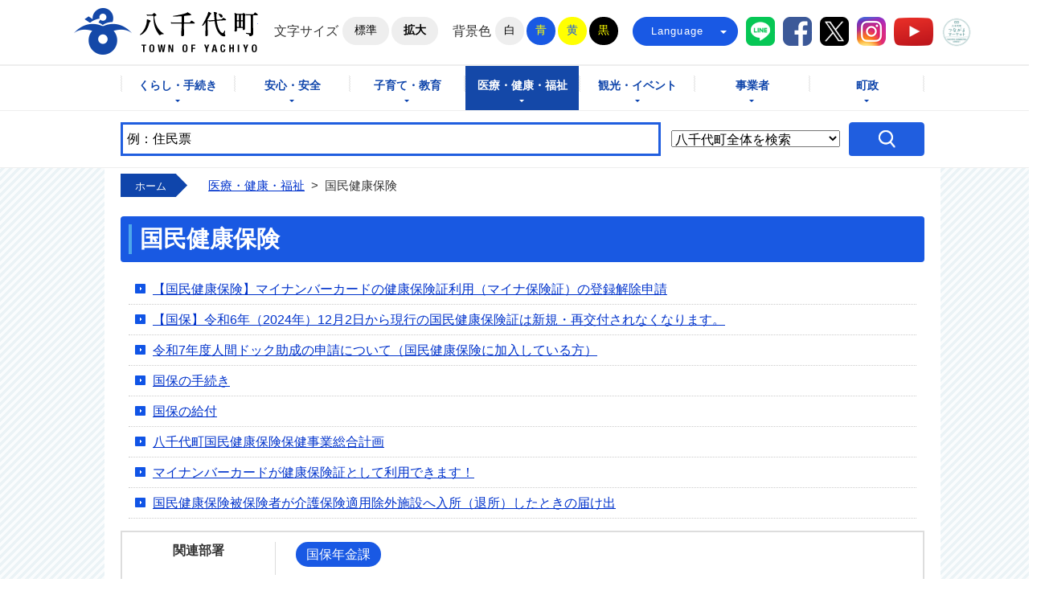

--- FILE ---
content_type: text/html
request_url: https://www.town.ibaraki-yachiyo.lg.jp/page/dir000238.html
body_size: 4734
content:
<!DOCTYPE html PUBLIC "-//W3C//DTD XHTML 1.0 Transitional//EN" "http://www.w3.org/TR/xhtml1/DTD/xhtml1-transitional.dtd">
<html lang="ja" xml:lang="ja" xmlns="http://www.w3.org/1999/xhtml">
<head>
<script type="text/javascript" src="https://www.googletagmanager.com/gtag/js?id=G-9CRM3FS4RX"></script>
<script type="text/javascript" src="../skin/common/js/analytics.js"></script>
<meta http-equiv="Content-Type" content="text/html; charset=utf-8" />
<meta http-equiv="Content-Style-Type" content="text/css" />
<meta http-equiv="Content-Script-Type" content="text/javascript" />
<meta http-equiv="X-UA-Compatible" content="IE=edge" />
<meta name="viewport" content="width=1100" />
<meta name="keywords" content="" />
<title>国民健康保険&nbsp;|&nbsp;八千代町公式ホームページ</title>
<link rel="shortcut icon" href="../favicon.ico" />
<link rel="apple-touch-icon" href="../web_clip_icon.png" />
<link rel="stylesheet" href="../skin/a04_iryou/css/import.css" type="text/css" media="all" />
<link rel="stylesheet" href="../skin/common/css/print.css" type="text/css" media="print" />
<script type="text/javascript" src="../skin/common/js/jquery.js"></script>
<script type="text/javascript" src="../skin/common/js/jquery.jg.js"></script>
<script type="text/javascript" src="../skin/common/js/functions.js"></script>
<script type="text/javascript" src="../skin/common/js/plugins.js"></script>
<script type="text/javascript" src="../skin/common/js/ready.common.js"></script>
<script type="text/javascript" src="../count.php?type=0&amp;code=238&amp;career=0" id="myTypeCode"></script>
</head>
<body>
<div id="container">
	<div id="header">
		<div id="headerInner">
			<div id="headerContents">
				<h1 id="logoTitle"><a href="../" title="八千代町公式ホームページです">八千代町公式ホームページ</a></h1>
				<span class="hide"><a href="#wrapper">本文へ移動する</a></span>
				<div id="headerContentsInner">
					<div id="tools">
						<dl id="sizeChanger">
							<dt>文字サイズ</dt>
							<dd id="df"><a href="#" title="クリックすると文字サイズを標準に戻せます">標準</a></dd>
							<dd id="zf"><a href="#" title="クリックすると文字サイズを拡大できます">拡大</a></dd>
						</dl>
						<dl id="colorChanger">
							<dt>背景色</dt>
							<dd id="bg_default"><a href="#" title="背景を白(標準)にします">白</a></dd>
							<dd id="bg_blue"><a href="../skin/common/css/colorChanger/bg_blue.css" title="背景を青色にします">青</a></dd>
							<dd id="bg_yellow"><a href="../skin/common/css/colorChanger/bg_yellow.css" title="背景を黄色にします">黄</a></dd>
							<dd id="bg_black"><a href="../skin/common/css/colorChanger/bg_black.css" title="背景を黒色にします">黒</a></dd>
						</dl>
						<div id="foreigners">
							<span id="btn_foreigners" tabindex="0">Language</span>
							<ul>
								<li><a href="../page/page002447.html">English</a></li>
								<li><a href="../page/page002448.html">&#31616;体中文</a></li>
								<li><a href="../page/page002449.html">繁體中文</a></li>
								<li><a href="../page/page002450.html">&#54620;&#44397;&#50612;</a></li>
								<li><a href="../page/page002451.html">Portugu&ecirc;s</a></li>
								<li><a href="../page/page002452.html">Espa&ntilde;ol</a></li>
								<li><a href="../page/page002453.html">&#3652;&#3607;&#3618;</a></li>
							</ul>
						</div>
						<a id="btn_line" href="https://page.line.me/yachiyo_town" target="_blank">八千代町LINE</a>
						<a id="btn_facebook" href="https://www.facebook.com/yachiyotown/" target="_blank">八千代町Facebook</a>
						<a id="btn_twitter" href="https://twitter.com/yachiyo_town" target="_blank">八千代町X</a>
						<a id="btn_instagram" href="https://www.instagram.com/yachiyo_town/" target="_blank">八千代町Instagram</a>
						<a id="btn_youtube" href="https://www.youtube.com/channel/UCigOG9hV5oHgy2YMvb5ieTg" target="_blank">八千代町YouTube</a>
						<a id="btn_market" href="../page/dir008536.html" target="_blank">八千代町つながるマーケット</a>
					<!-- /#tools --></div>
				</div>
			<!-- /#headerContents --></div>
		</div>
		<div id="gNav">
			<ul>
				<li class="nav01"><a href="../page/dir000002.html">くらし・手続き</a></li>
				<li class="nav02"><a href="../page/dir002732.html">安心・安全</a></li>
				<li class="nav03"><a href="../page/dir002733.html">子育て・教育</a></li>
				<li class="nav04"><a href="../page/dir002734.html">医療・健康・福祉</a></li>
				<li class="nav05"><a href="../page/dir000003.html">観光・イベント</a></li>
				<li class="nav06"><a href="../page/dir000004.html">事業者</a></li>
				<li class="nav07"><a href="../page/dir000005.html">町政</a></li>
			</ul>
		<!-- /#gNav --></div>
		<div id="searchBox">
			<div id="search" title="キーワード入力によるサイト内検索">
				<form action="../search.php" method="post">
					<label for="field_search" class="hide">お探しの情報は何でしょうか？</label>
					<input id="field_search" type="text" name="keyword" title="例：住民票" />
					<label for="select_search" class="hide">検索条件を絞り込む</label>
					<select id="select_search" name="type">
					<option selected="selected" value="">八千代町全体を検索</option>
						<option value="0">インデックスを検索</option>
						<option value="1">ページを検索</option>
						<option value="2">よくある質問集を検索</option>
						<option value="3">マップを検索</option>
						<option value="4">関連書類を検索</option>
						<option value="5">カレンダーを検索</option>
						<option value="6">カレンダーの関連書類を検索</option>
					</select>
					<input id="btn_search" type="submit" value="検索する" title="ボタンを押すと検索を開始します" />
				</form>
			<!-- /#search --></div>
		<!-- /#searchBox --></div>
	<!-- /#header --></div>
	<div id="wrapper">
<div id="topicpath">
			<ol>
				<li class="first"><a href="../">ホーム</a></li>
				<li><a href="dir002734.html">医療・健康・福祉</a>&gt;</li>
<li>国民健康保険</li>
			</ol>
		<!-- /#topicpath --></div>
<div id="main">
			<div id="mainContents">
<h1 id="pageTitle"><span class="innerTitle">国民健康保険</span></h1>
	<div id="contents">
		<div class="list_index">
			<ul>
			<li><a href="page010609.html">【国民健康保険】マイナンバーカードの健康保険証利用（マイナ保険証）の登録解除申請</a></li>
			<li><a href="page010262.html">【国保】令和6年（2024年）12月2日から現行の国民健康保険証は新規・再交付されなくなります。</a></li>
			<li><a href="page009600.html">令和7年度人間ドック助成の申請について（国民健康保険に加入している方）</a></li>
			<li><a href="page000621.html">国保の手続き</a></li>
			<li><a href="dir002832.html">国保の給付</a></li>
			<li><a href="dir002831.html">八千代町国民健康保険保健事業総合計画</a></li>
			<li><a href="page007480.html">マイナンバーカードが健康保険証として利用できます！</a></li>
			<li><a href="page009059.html">国民健康保険被保険者が介護保険適用除外施設へ入所（退所）したときの届け出</a></li>
			</ul>
		</div>
	</div>
	<div id="dirRel">
		<div class="dirIndex">
			<h3>関連部署</h3>
			<ul>
				<li><a href="https://www.town.ibaraki-yachiyo.lg.jp/section.php?code=29">国保年金課</a></li>
			</ul>
		</div>
		<div class="dirIndex">
			<h3>関連分野</h3>
			<ul>
				<li><a href="https://www.town.ibaraki-yachiyo.lg.jp/lifeevent.php?code=1">妊娠・出産</a></li>
				<li><a href="https://www.town.ibaraki-yachiyo.lg.jp/lifeevent.php?code=4">出会い・結婚</a></li>
				<li><a href="https://www.town.ibaraki-yachiyo.lg.jp/lifeevent.php?code=6">移住・定住</a></li>
				<li><a href="https://www.town.ibaraki-yachiyo.lg.jp/lifeevent.php?code=8">お悔やみ</a></li>
				<li><a href="https://www.town.ibaraki-yachiyo.lg.jp/lifeevent.php?code=7">介護</a></li>
			</ul>
		</div>
		<div id="dirIndexQA">
			<h3><a href="https://www.town.ibaraki-yachiyo.lg.jp/faq.php">よくある質問と回答</a></h3>
			<div id="dirIndexQABox">
				<form action="https://www.town.ibaraki-yachiyo.lg.jp/search.php" id="searchQA" accept="text/html" method="post">
					<label for="field_search_QA" class="hide">キーワードを入力</label>
					<input id="field_search_QA" name="keyword" type="text" value="" />
					<input id="btn_search_QA" type="submit" value="「よくある質問と回答」を検索する" title="ボタンを押すと「よくある質問と回答」の検索を開始します" />
					<input type="hidden" name="type" value="2" />
				</form>
			</div>
		</div>
	</div>
<!-- /#mainContents --></div>
<div id="lNav">
				<ul>
<li><a href="dir002737.html">医療・健康・福祉のお知らせ</a></li>
<li><a href="dir005020.html">新型コロナウイルス感染症に関連する情報</a></li>
<li><a href="dir000227.html">救急・急病</a></li>
<li><a href="page003450.html">受動喫煙防止対策について</a></li>
<li><a href="dir002756.html">医療情報</a></li>
<li><a href="dir001648.html">健康増進</a></li>
<li><a href="dir000238.html">国民健康保険</a></li>
<li><a href="dir000242.html">国民年金</a></li>
<li><a href="dir000240.html">介護保険</a></li>
<li><a href="dir000234.html">高齢者福祉</a></li>
<li><a href="dir000235.html">障がい者福祉</a></li>
<li><a href="dir000236.html">地域福祉</a></li>
<li><a href="page000661.html">民生委員児童委員</a></li>
<li><a href="https://www.town.ibaraki-yachiyo.lg.jp/faq.php?mode=class&amp;lc=3">FAQ よくある質問集 医療・健康・福祉</a></li>
<li><a href="page009895.html">熱中症に注意しましょう</a></li>
</ul>

			<!-- /#lNav --></div>
<div id="pageInfo">
				<div id="pageInfoInner">
					<ul>
						<li id="counter" title="このページのアクセス数"><span></span></li>
						<li id="update" title="最終更新日"><span>2025年9月4日</span></li>
						<li id="print" title="このページを印刷する"><a href="#">印刷する</a></li>
					</ul>
					<div id="social">
						<div class="twitter"></div>
						<div class="facebook"></div>
					</div>
					<a id="pageTop" href="#container">このページの先頭に戻る</a>
				</div>
			<!-- /#pageInfo --></div>
<!-- /#main --></div>
	<!-- /#wrapper --></div>
<!-- /#container --></div>
<div id="footer">
	<div id="footerInner">
		<div id="footerContents">
			<dl id="contactus">
				<dt>八千代町役場</dt>
				<dd>〒300-3592<br />茨城県結城郡八千代町大字菅谷1170番地</dd>
				<dd class="tel">0296-48-1111（代表）</dd>
				<dd>【開庁時間】<br />平日午前8時30分から午後5時15分まで</dd>
			</dl>
			<ul id="footerLink">
				<li id="btn_inq"><a href="../inq.php">お問い合わせ</a></li>
				<li id="btn_guide"><a href="../section.php">各課のご案内</a></li>
				<li id="btn_building"><a href="../page/page000187.html">庁舎のご案内</a></li>
				<li id="btn_access"><a href="../page/page000310.html">アクセス</a></li>
			</ul>
			<div id="jinkouBox">
				<iframe id="jinkou" width="100%" height="115" allowtransparency="true" src="../page/page002444.html" scrolling="no" title="八千代町の人口" frameborder="0"></iframe>
			</div>
		<!-- /#footerContents --></div>
		<div id="footerBottom">
			<p id="copyright">&copy; TOWN OF YACHIYO. ALL RIGHTS RESERVED.</p>
			<ul id="footerNav">
				<li class="nav01"><a href="../page/dir000166.html">リンク集</a></li>
				<li class="nav02"><a href="../sitemap.php">サイトマップ</a></li>
				<li class="nav03"><a href="../page/page000487.html">サイトポリシー</a></li>
				<li class="nav04"><a href="../page/dir002731.html">ウェブアクセシビリティ</a></li>
			</ul>
		</div>
	</div>
<!-- /#footer --></div>
<div id="viewPC2SP"><a href="https://www.town.ibaraki-yachiyo.lg.jp/ua.php?type=0&amp;code=238&amp;now_type=1">スマートフォン用ページで見る</a></div>
</body>
</html>


--- FILE ---
content_type: text/css
request_url: https://www.town.ibaraki-yachiyo.lg.jp/skin/a04_iryou/css/import.css
body_size: 578
content:
@charset "utf-8";

/*****************************************
		Import Common CSS File
*****************************************/
@import "../../common/css/reset.css";
@import "../../common/css/global.css";
@import "../../common/css/option.css";
/*****************************************
	Import Common Page Base CSS File
*****************************************/
@import "../../common/css/base.css";
/*****************************************
	Import Common Program CSS File
*****************************************/
@import "../../common/css/pg.css";
/*****************************************
		Import Original CSS File
*****************************************/
@import "original.css";

--- FILE ---
content_type: text/css
request_url: https://www.town.ibaraki-yachiyo.lg.jp/skin/a04_iryou/css/original.css
body_size: 69
content:
@charset "utf-8";

/*****************************************
			Global Navigation
*****************************************/
#gNav ul li.nav04 a { background-position: -428px -55px; color: #FFF; }

--- FILE ---
content_type: text/css
request_url: https://www.town.ibaraki-yachiyo.lg.jp/skin/z99_jinkou/css/import.css
body_size: 19
content:
@charset "utf-8";

/*****************************************
			Import CSS File
*****************************************/
@import "jinkou.css";

--- FILE ---
content_type: text/javascript;charset=UTF-8
request_url: https://www.town.ibaraki-yachiyo.lg.jp/json_data/jsonp_counter_flag.php?callback=jQuery18308765430308893662_1768589680566
body_size: -38
content:
jQuery18308765430308893662_1768589680566({"flag":"1"});

--- FILE ---
content_type: text/javascript;charset=UTF-8
request_url: https://www.town.ibaraki-yachiyo.lg.jp/json_data/jsonp_ua.php?callback=jQuery18308765430308893662_1768589680564
body_size: -36
content:
jQuery18308765430308893662_1768589680564({"pc_flag":1});

--- FILE ---
content_type: application/javascript
request_url: https://www.town.ibaraki-yachiyo.lg.jp/skin/common/js/ready.common.js
body_size: 979
content:
/*****************************************************************
*	Copyright(c) 2013 @Kuro 
*-----------------------------------------------------------------
*	File Name: ready.common.js
/****************************************************************/
$(function() {
	// Switch PC To SP
	$.SwitchPC2SP();
	
	// Scroll Fixed
 	var hostName = location.hostname;
 	if( !hostName.match(/translate\.goog/) ) {
 		$('#gNav').ScrollFixed();

		// Placeholder
		$('#field_search').SetupPlaceholder();

		// Suggest Keyword
		$('#field_search').autocomplete({
			source: function(req, resp) {
				SuggestSearchKeyword(req, resp);
			}
		});
 	}

	// Pull Down Navigation List
	$('#gNav > ul').PullDownNavList({
		site_url: WEB_DOMAIN
	});

	// Font Size Change
	$('#wrapper').ChangeFontSize({
		max_value: 18,
		zoom_value: 2,
		cookie_name: COOKIE_CLIENT_NAME + '_fontsize'
	});

	// Background Color Change
	$('#colorChanger').StyleSwitchBgColor({
		cookie_name: COOKIE_CLIENT_NAME + '_bgcolor'
	});

	// Foreigners Pull Down
	$('#foreigners').PullDownNav({
		pullDownButton: '#btn_foreigners',
		pullDownBox: 'ul'
	});

	// Social Buttons
	if( $('#social').length ) {
		$('#social .twitter').socialbutton('twitter', {
			button: 'horizontal'
		}).width(142);
		$('#social .facebook').socialbutton('facebook_like', {
			button: 'button_count'
		}).width(142);
	}

	// Top Of Page
	$('#pageTop').TopOfPage();

	// Print Dialog
 	$('#print').PrintDialog();
 	
 	// Page Calendar
 	$('.calendar_page').PageCalendar({
		site_url: WEB_DOMAIN
 	});
 	
 	// Page Counter
 	$('#counter').PageCounter({
 		content: 'span',
		site_url: WEB_DOMAIN
 	});
});
$(window).on('load', function() {
	// Anchor Link
	var hashId = location.hash;
	if( hashId ) {
		AnchorLink(hashId);
	}
	
	$('#contents a[href^=#]').on('click', function() {
		AnchorLink($(this).attr('href'));
	});

	function AnchorLink(hash) {
		//var headerHeight = $('#header').outerHeight(true);
		var headerHeight = 90;

		hash = hash.replace('#', '');
		if( $('a[name=' + hash + ']').length ) {
			var position = $('a[name=' + hash + ']').offset().top - headerHeight;
			$('html, body').animate({scrollTop: position}, 500);
		} else if( $('[id=' + hash + ']').length ) {
			var position = $('#' + hash).offset().top - headerHeight;
			$('html, body').animate({scrollTop: position}, 500);
		}
	}
});

--- FILE ---
content_type: text/javascript;charset=UTF-8
request_url: https://www.town.ibaraki-yachiyo.lg.jp/json_data/jsonp_counter.php?callback=jQuery18308765430308893662_1768589680566
body_size: -42
content:
jQuery18308765430308893662_1768589680566({"count":"9054"});

--- FILE ---
content_type: application/javascript
request_url: https://www.town.ibaraki-yachiyo.lg.jp/skin/common/js/analytics.js
body_size: 270
content:
/*****************************************************************
*	Copyright(c) 2018 @Kuro
*-----------------------------------------------------------------
*	File Name: analytics.js
/****************************************************************/
window.dataLayer = window.dataLayer || [];
function gtag(){dataLayer.push(arguments);}
gtag('js', new Date());

gtag('config', 'G-9CRM3FS4RX');


--- FILE ---
content_type: text/javascript;charset=UTF-8
request_url: https://www.town.ibaraki-yachiyo.lg.jp/json_data/jsonp_navigation.php?callback=jQuery18308765430308893662_1768589680565
body_size: 18283
content:
jQuery18308765430308893662_1768589680565([{"menu":[{"title":"\u304f\u3089\u3057\u30fb\u624b\u7d9a\u304d\u306e\u304a\u77e5\u3089\u305b","url":"https:\/\/www.town.ibaraki-yachiyo.lg.jp\/page\/dir001990.html","blank_flag":0,"icon":"https:\/\/www.town.ibaraki-yachiyo.lg.jp\/img\/dir\/dir_icon_default.png"},{"title":"\u5c4a\u51fa\u30fb\u8a3c\u660e","url":"https:\/\/www.town.ibaraki-yachiyo.lg.jp\/page\/dir000134.html","blank_flag":0,"icon":"https:\/\/www.town.ibaraki-yachiyo.lg.jp\/img\/dir\/dir_icon_default.png"},{"title":"\u30de\u30a4\u30ca\u30f3\u30d0\u30fc","url":"https:\/\/www.town.ibaraki-yachiyo.lg.jp\/page\/dir002740.html","blank_flag":0,"icon":"https:\/\/www.town.ibaraki-yachiyo.lg.jp\/img\/dir\/dir_icon_default.png"},{"title":"\u7a0e\u91d1","url":"https:\/\/www.town.ibaraki-yachiyo.lg.jp\/page\/dir000135.html","blank_flag":0,"icon":"https:\/\/www.town.ibaraki-yachiyo.lg.jp\/img\/dir\/dir_icon_default.png"},{"title":"\u751f\u6d3b\u30fb\u74b0\u5883","url":"https:\/\/www.town.ibaraki-yachiyo.lg.jp\/page\/dir000139.html","blank_flag":0,"icon":"https:\/\/www.town.ibaraki-yachiyo.lg.jp\/img\/dir\/dir_icon_default.png"},{"title":"\u571f\u5730\u30fb\u4f4f\u307e\u3044","url":"https:\/\/www.town.ibaraki-yachiyo.lg.jp\/page\/dir002742.html","blank_flag":0,"icon":"https:\/\/www.town.ibaraki-yachiyo.lg.jp\/img\/dir\/dir_icon_default.png"},{"title":"\u6c34\u9053\u30fb\u4e0b\u6c34\u9053","url":"https:\/\/www.town.ibaraki-yachiyo.lg.jp\/page\/dir002741.html","blank_flag":0,"icon":"https:\/\/www.town.ibaraki-yachiyo.lg.jp\/img\/dir\/dir_icon_default.png"},{"title":"\u3054\u307f\u30fb\u30ea\u30b5\u30a4\u30af\u30eb","url":"https:\/\/www.town.ibaraki-yachiyo.lg.jp\/page\/dir000247.html","blank_flag":0,"icon":"https:\/\/www.town.ibaraki-yachiyo.lg.jp\/img\/dir\/dir_icon_default.png"},{"title":"\u79fb\u4f4f\u30fb\u5b9a\u4f4f","url":"https:\/\/www.town.ibaraki-yachiyo.lg.jp\/page\/dir001676.html","blank_flag":0,"icon":"https:\/\/www.town.ibaraki-yachiyo.lg.jp\/img\/dir\/dir_icon_default.png"},{"title":"\u7d50\u5a5a\u30b5\u30dd\u30fc\u30c8","url":"https:\/\/www.town.ibaraki-yachiyo.lg.jp\/page\/dir001677.html","blank_flag":0,"icon":"https:\/\/www.town.ibaraki-yachiyo.lg.jp\/img\/dir\/dir_icon_default.png"},{"title":"\u516c\u5171\u4ea4\u901a","url":"https:\/\/www.town.ibaraki-yachiyo.lg.jp\/page\/dir002743.html","blank_flag":0,"icon":"https:\/\/www.town.ibaraki-yachiyo.lg.jp\/img\/dir\/dir_icon_default.png"},{"title":"\u3057\u3054\u3068","url":"https:\/\/www.town.ibaraki-yachiyo.lg.jp\/page\/dir005334.html","blank_flag":0,"icon":"https:\/\/www.town.ibaraki-yachiyo.lg.jp\/img\/dir\/dir_icon_default.png"},{"title":"\u516c\u5171\u65bd\u8a2d\u306e\u30a4\u30f3\u30bf\u30fc\u30cd\u30c3\u30c8\u4e88\u7d04\u306b\u3064\u3044\u3066","url":"https:\/\/www.town.ibaraki-yachiyo.lg.jp\/page\/page008417.html","blank_flag":0,"icon":"https:\/\/www.town.ibaraki-yachiyo.lg.jp\/img\/dir\/dir_icon_default.png"},{"title":"\u516c\u5171\u65bd\u8a2d\u4e00\u89a7","url":"https:\/\/www.town.ibaraki-yachiyo.lg.jp\/page\/dir000680.html","blank_flag":0,"icon":"https:\/\/www.town.ibaraki-yachiyo.lg.jp\/img\/dir\/dir_icon_default.png"},{"title":"FAQ \u3088\u304f\u3042\u308b\u8cea\u554f\u96c6 \u304f\u3089\u3057\u30fb\u624b\u7d9a\u304d","url":"https:\/\/www.town.ibaraki-yachiyo.lg.jp\/faq.php?mode=class&amp;lc=0","blank_flag":0,"icon":"https:\/\/www.town.ibaraki-yachiyo.lg.jp\/img\/dir\/dir_icon_default.png"}]},{"menu":[{"title":"\u5b89\u5fc3\u30fb\u5b89\u5168\u306e\u304a\u77e5\u3089\u305b","url":"https:\/\/www.town.ibaraki-yachiyo.lg.jp\/page\/dir002735.html","blank_flag":0,"icon":"https:\/\/www.town.ibaraki-yachiyo.lg.jp\/img\/dir\/dir_icon_default.png"},{"title":"\u9632\u707d","url":"https:\/\/www.town.ibaraki-yachiyo.lg.jp\/page\/dir000226.html","blank_flag":0,"icon":"https:\/\/www.town.ibaraki-yachiyo.lg.jp\/img\/dir\/dir_icon_default.png"},{"title":"\u9632\u72af","url":"https:\/\/www.town.ibaraki-yachiyo.lg.jp\/page\/dir002745.html","blank_flag":0,"icon":"https:\/\/www.town.ibaraki-yachiyo.lg.jp\/img\/dir\/dir_icon_default.png"},{"title":"\u6d88\u9632","url":"https:\/\/www.town.ibaraki-yachiyo.lg.jp\/page\/dir002746.html","blank_flag":0,"icon":"https:\/\/www.town.ibaraki-yachiyo.lg.jp\/img\/dir\/dir_icon_default.png"},{"title":"\u4ea4\u901a\u5b89\u5168","url":"https:\/\/www.town.ibaraki-yachiyo.lg.jp\/page\/dir000228.html","blank_flag":0,"icon":"https:\/\/www.town.ibaraki-yachiyo.lg.jp\/img\/dir\/dir_icon_default.png"},{"title":"\u707d\u5bb3\u30fb\u653e\u5c04\u7dda\u60c5\u5831","url":"https:\/\/www.town.ibaraki-yachiyo.lg.jp\/page\/dir000162.html","blank_flag":0,"icon":"https:\/\/www.town.ibaraki-yachiyo.lg.jp\/img\/dir\/dir_icon_default.png"},{"title":"\u6d88\u8cbb\u751f\u6d3b\u76f8\u8ac7","url":"https:\/\/www.town.ibaraki-yachiyo.lg.jp\/page\/dir000229.html","blank_flag":0,"icon":"https:\/\/www.town.ibaraki-yachiyo.lg.jp\/img\/dir\/dir_icon_default.png"},{"title":"\u7533\u8acb\u66f8\u30fb\u5c4a\u51fa\u66f8\u30c0\u30a6\u30f3\u30ed\u30fc\u30c9","url":"https:\/\/www.town.ibaraki-yachiyo.lg.jp\/page\/dir002755.html","blank_flag":0,"icon":"https:\/\/www.town.ibaraki-yachiyo.lg.jp\/img\/dir\/dir_icon_default.png"},{"title":"FAQ \u3088\u304f\u3042\u308b\u8cea\u554f\u96c6 \u5b89\u5fc3\u30fb\u5b89\u5168","url":"https:\/\/www.town.ibaraki-yachiyo.lg.jp\/faq.php?mode=class&amp;lc=1","blank_flag":0,"icon":"https:\/\/www.town.ibaraki-yachiyo.lg.jp\/img\/dir\/dir_icon_default.png"}]},{"menu":[{"title":"\u5b50\u80b2\u3066\u30fb\u6559\u80b2\u306e\u304a\u77e5\u3089\u305b","url":"https:\/\/www.town.ibaraki-yachiyo.lg.jp\/page\/dir002736.html","blank_flag":0,"icon":"https:\/\/www.town.ibaraki-yachiyo.lg.jp\/img\/dir\/dir_icon_default.png"},{"title":"\u598a\u5a20\u30fb\u51fa\u7523","url":"https:\/\/www.town.ibaraki-yachiyo.lg.jp\/page\/dir002747.html","blank_flag":0,"icon":"https:\/\/www.town.ibaraki-yachiyo.lg.jp\/img\/dir\/dir_icon_default.png"},{"title":"\u5b50\u80b2\u3066\u652f\u63f4","url":"https:\/\/www.town.ibaraki-yachiyo.lg.jp\/page\/dir002748.html","blank_flag":0,"icon":"https:\/\/www.town.ibaraki-yachiyo.lg.jp\/img\/dir\/dir_icon_default.png"},{"title":"\u52a9\u6210\u30fb\u624b\u5f53","url":"https:\/\/www.town.ibaraki-yachiyo.lg.jp\/page\/dir002749.html","blank_flag":0,"icon":"https:\/\/www.town.ibaraki-yachiyo.lg.jp\/img\/dir\/dir_icon_default.png"},{"title":"\u5065\u8a3a\u30fb\u8a2a\u554f","url":"https:\/\/www.town.ibaraki-yachiyo.lg.jp\/page\/dir002750.html","blank_flag":0,"icon":"https:\/\/www.town.ibaraki-yachiyo.lg.jp\/img\/dir\/dir_icon_default.png"},{"title":"\u6559\u80b2","url":"https:\/\/www.town.ibaraki-yachiyo.lg.jp\/page\/dir002751.html","blank_flag":0,"icon":"https:\/\/www.town.ibaraki-yachiyo.lg.jp\/img\/dir\/dir_icon_default.png"},{"title":"\u4fdd\u80b2\u5712\u30fb\u5e7c\u7a1a\u5712","url":"https:\/\/www.town.ibaraki-yachiyo.lg.jp\/page\/dir002752.html","blank_flag":0,"icon":"https:\/\/www.town.ibaraki-yachiyo.lg.jp\/img\/dir\/dir_icon_default.png"},{"title":"\u5150\u7ae5\u76f8\u8ac7","url":"https:\/\/www.town.ibaraki-yachiyo.lg.jp\/page\/dir002753.html","blank_flag":0,"icon":"https:\/\/www.town.ibaraki-yachiyo.lg.jp\/img\/dir\/dir_icon_default.png"},{"title":"\u7533\u8acb\u66f8\u30fb\u5c4a\u51fa\u66f8\u30c0\u30a6\u30f3\u30ed\u30fc\u30c9","url":"https:\/\/www.town.ibaraki-yachiyo.lg.jp\/page\/dir002754.html","blank_flag":0,"icon":"https:\/\/www.town.ibaraki-yachiyo.lg.jp\/img\/dir\/dir_icon_default.png"},{"title":"\u6551\u6025\u533b\u7642","url":"https:\/\/www.town.ibaraki-yachiyo.lg.jp\/page\/page006835.html","blank_flag":0,"icon":"https:\/\/www.town.ibaraki-yachiyo.lg.jp\/img\/dir\/dir_icon_default.png"},{"title":"FAQ \u3088\u304f\u3042\u308b\u8cea\u554f\u96c6 \u5b50\u80b2\u3066\u30fb\u6559\u80b2","url":"https:\/\/www.town.ibaraki-yachiyo.lg.jp\/faq.php?mode=class&amp;lc=2","blank_flag":0,"icon":"https:\/\/www.town.ibaraki-yachiyo.lg.jp\/img\/dir\/dir_icon_default.png"}]},{"menu":[{"title":"\u533b\u7642\u30fb\u5065\u5eb7\u30fb\u798f\u7949\u306e\u304a\u77e5\u3089\u305b","url":"https:\/\/www.town.ibaraki-yachiyo.lg.jp\/page\/dir002737.html","blank_flag":0,"icon":"https:\/\/www.town.ibaraki-yachiyo.lg.jp\/img\/dir\/dir_icon_default.png"},{"title":"\u65b0\u578b\u30b3\u30ed\u30ca\u30a6\u30a4\u30eb\u30b9\u611f\u67d3\u75c7\u306b\u95a2\u9023\u3059\u308b\u60c5\u5831","url":"https:\/\/www.town.ibaraki-yachiyo.lg.jp\/page\/dir005020.html","blank_flag":0,"icon":"https:\/\/www.town.ibaraki-yachiyo.lg.jp\/img\/dir\/dir_icon_default.png"},{"title":"\u6551\u6025\u30fb\u6025\u75c5","url":"https:\/\/www.town.ibaraki-yachiyo.lg.jp\/page\/dir000227.html","blank_flag":0,"icon":"https:\/\/www.town.ibaraki-yachiyo.lg.jp\/img\/dir\/dir_icon_default.png"},{"title":"\u53d7\u52d5\u55ab\u7159\u9632\u6b62\u5bfe\u7b56\u306b\u3064\u3044\u3066","url":"https:\/\/www.town.ibaraki-yachiyo.lg.jp\/page\/page003450.html","blank_flag":0,"icon":"https:\/\/www.town.ibaraki-yachiyo.lg.jp\/img\/dir\/dir_icon_default.png"},{"title":"\u533b\u7642\u60c5\u5831","url":"https:\/\/www.town.ibaraki-yachiyo.lg.jp\/page\/dir002756.html","blank_flag":0,"icon":"https:\/\/www.town.ibaraki-yachiyo.lg.jp\/img\/dir\/dir_icon_default.png"},{"title":"\u5065\u5eb7\u5897\u9032","url":"https:\/\/www.town.ibaraki-yachiyo.lg.jp\/page\/dir001648.html","blank_flag":0,"icon":"https:\/\/www.town.ibaraki-yachiyo.lg.jp\/img\/dir\/dir_icon_default.png"},{"title":"\u56fd\u6c11\u5065\u5eb7\u4fdd\u967a","url":"https:\/\/www.town.ibaraki-yachiyo.lg.jp\/page\/dir000238.html","blank_flag":0,"icon":"https:\/\/www.town.ibaraki-yachiyo.lg.jp\/img\/dir\/dir_icon_default.png"},{"title":"\u56fd\u6c11\u5e74\u91d1","url":"https:\/\/www.town.ibaraki-yachiyo.lg.jp\/page\/dir000242.html","blank_flag":0,"icon":"https:\/\/www.town.ibaraki-yachiyo.lg.jp\/img\/dir\/dir_icon_default.png"},{"title":"\u4ecb\u8b77\u4fdd\u967a","url":"https:\/\/www.town.ibaraki-yachiyo.lg.jp\/page\/dir000240.html","blank_flag":0,"icon":"https:\/\/www.town.ibaraki-yachiyo.lg.jp\/img\/dir\/dir_icon_default.png"},{"title":"\u9ad8\u9f62\u8005\u798f\u7949","url":"https:\/\/www.town.ibaraki-yachiyo.lg.jp\/page\/dir000234.html","blank_flag":0,"icon":"https:\/\/www.town.ibaraki-yachiyo.lg.jp\/img\/dir\/dir_icon_default.png"},{"title":"\u969c\u304c\u3044\u8005\u798f\u7949","url":"https:\/\/www.town.ibaraki-yachiyo.lg.jp\/page\/dir000235.html","blank_flag":0,"icon":"https:\/\/www.town.ibaraki-yachiyo.lg.jp\/img\/dir\/dir_icon_default.png"},{"title":"\u5730\u57df\u798f\u7949","url":"https:\/\/www.town.ibaraki-yachiyo.lg.jp\/page\/dir000236.html","blank_flag":0,"icon":"https:\/\/www.town.ibaraki-yachiyo.lg.jp\/img\/dir\/dir_icon_default.png"},{"title":"\u6c11\u751f\u59d4\u54e1\u5150\u7ae5\u59d4\u54e1","url":"https:\/\/www.town.ibaraki-yachiyo.lg.jp\/page\/page000661.html","blank_flag":0,"icon":"https:\/\/www.town.ibaraki-yachiyo.lg.jp\/img\/dir\/dir_icon_default.png"},{"title":"FAQ \u3088\u304f\u3042\u308b\u8cea\u554f\u96c6 \u533b\u7642\u30fb\u5065\u5eb7\u30fb\u798f\u7949","url":"https:\/\/www.town.ibaraki-yachiyo.lg.jp\/faq.php?mode=class&amp;lc=3","blank_flag":0,"icon":"https:\/\/www.town.ibaraki-yachiyo.lg.jp\/img\/dir\/dir_icon_default.png"},{"title":"\u71b1\u4e2d\u75c7\u306b\u6ce8\u610f\u3057\u307e\u3057\u3087\u3046","url":"https:\/\/www.town.ibaraki-yachiyo.lg.jp\/page\/page009895.html","blank_flag":0,"icon":"https:\/\/www.town.ibaraki-yachiyo.lg.jp\/img\/dir\/dir_icon_default.png"}]},{"menu":[{"title":"\u30a4\u30d9\u30f3\u30c8","url":"https:\/\/www.town.ibaraki-yachiyo.lg.jp\/page\/dir000023.html","blank_flag":0,"icon":"https:\/\/www.town.ibaraki-yachiyo.lg.jp\/img\/dir\/dir_icon_default.png"},{"title":"\u89b3\u5149\u30fb\u30ec\u30b8\u30e3\u30fc","url":"https:\/\/www.town.ibaraki-yachiyo.lg.jp\/page\/dir002759.html","blank_flag":0,"icon":"https:\/\/www.town.ibaraki-yachiyo.lg.jp\/img\/dir\/dir_icon_default.png"},{"title":"\u7279\u7523\u54c1\u30fb\u8fb2\u7523\u7269","url":"https:\/\/www.town.ibaraki-yachiyo.lg.jp\/page\/dir002762.html","blank_flag":0,"icon":"https:\/\/www.town.ibaraki-yachiyo.lg.jp\/img\/dir\/dir_icon_default.png"},{"title":"\u30c0\u30a6\u30f3\u30ed\u30fc\u30c9","url":"https:\/\/www.town.ibaraki-yachiyo.lg.jp\/page\/dir002764.html","blank_flag":0,"icon":"https:\/\/www.town.ibaraki-yachiyo.lg.jp\/img\/dir\/dir_icon_default.png"},{"title":"FAQ \u3088\u304f\u3042\u308b\u8cea\u554f\u96c6 \u89b3\u5149\u30fb\u30a4\u30d9\u30f3\u30c8","url":"https:\/\/www.town.ibaraki-yachiyo.lg.jp\/faq.php?mode=class&amp;lc=4","blank_flag":0,"icon":"https:\/\/www.town.ibaraki-yachiyo.lg.jp\/img\/dir\/dir_icon_default.png"}]},{"menu":[{"title":"\u4e8b\u696d\u8005\u3078\u306e\u304a\u77e5\u3089\u305b","url":"https:\/\/www.town.ibaraki-yachiyo.lg.jp\/page\/dir000025.html","blank_flag":0,"icon":"https:\/\/www.town.ibaraki-yachiyo.lg.jp\/img\/dir\/dir_icon_default.png"},{"title":"\u5165\u672d\u30fb\u5951\u7d04","url":"https:\/\/www.town.ibaraki-yachiyo.lg.jp\/page\/dir000148.html","blank_flag":0,"icon":"https:\/\/www.town.ibaraki-yachiyo.lg.jp\/img\/dir\/dir_icon_default.png"},{"title":"\u5546\u5de5\u696d","url":"https:\/\/www.town.ibaraki-yachiyo.lg.jp\/page\/dir002766.html","blank_flag":0,"icon":"https:\/\/www.town.ibaraki-yachiyo.lg.jp\/img\/dir\/dir_icon_default.png"},{"title":"\u8fb2\u696d","url":"https:\/\/www.town.ibaraki-yachiyo.lg.jp\/page\/dir002767.html","blank_flag":0,"icon":"https:\/\/www.town.ibaraki-yachiyo.lg.jp\/img\/dir\/dir_icon_default.png"},{"title":"\u5e83\u544a","url":"https:\/\/www.town.ibaraki-yachiyo.lg.jp\/page\/dir001355.html","blank_flag":0,"icon":"https:\/\/www.town.ibaraki-yachiyo.lg.jp\/img\/dir\/dir_icon_default.png"},{"title":"\u4f01\u696d\u7acb\u5730","url":"https:\/\/www.town.ibaraki-yachiyo.lg.jp\/page\/dir002769.html","blank_flag":0,"icon":"https:\/\/www.town.ibaraki-yachiyo.lg.jp\/img\/dir\/dir_icon_default.png"},{"title":"\u52a9\u6210\u30fb\u5968\u52b1\u91d1","url":"https:\/\/www.town.ibaraki-yachiyo.lg.jp\/page\/dir002770.html","blank_flag":0,"icon":"https:\/\/www.town.ibaraki-yachiyo.lg.jp\/img\/dir\/dir_icon_default.png"},{"title":"\u7533\u8acb\u66f8\u30fb\u5c4a\u51fa\u66f8\u30c0\u30a6\u30f3\u30ed\u30fc\u30c9","url":"https:\/\/www.town.ibaraki-yachiyo.lg.jp\/page\/dir002771.html","blank_flag":0,"icon":"https:\/\/www.town.ibaraki-yachiyo.lg.jp\/img\/dir\/dir_icon_default.png"},{"title":"FAQ \u3088\u304f\u3042\u308b\u8cea\u554f\u96c6 \u4e8b\u696d\u8005","url":"https:\/\/www.town.ibaraki-yachiyo.lg.jp\/faq.php?mode=class&amp;lc=5","blank_flag":0,"icon":"https:\/\/www.town.ibaraki-yachiyo.lg.jp\/img\/dir\/dir_icon_default.png"}]},{"menu":[{"title":"\u753a\u653f\u306e\u304a\u77e5\u3089\u305b","url":"https:\/\/www.town.ibaraki-yachiyo.lg.jp\/page\/dir000027.html","blank_flag":0,"icon":"https:\/\/www.town.ibaraki-yachiyo.lg.jp\/img\/dir\/dir_icon_default.png"},{"title":"\u753a\u306e\u6982\u8981","url":"https:\/\/www.town.ibaraki-yachiyo.lg.jp\/page\/dir000151.html","blank_flag":0,"icon":"https:\/\/www.town.ibaraki-yachiyo.lg.jp\/img\/dir\/dir_icon_default.png"},{"title":"\u753a\u306e\u7d44\u7e54\u30fb\u6a5f\u69cb","url":"https:\/\/www.town.ibaraki-yachiyo.lg.jp\/page\/dir002774.html","blank_flag":0,"icon":"https:\/\/www.town.ibaraki-yachiyo.lg.jp\/img\/dir\/dir_icon_default.png"},{"title":"\u5e81\u820e\u6848\u5185","url":"https:\/\/www.town.ibaraki-yachiyo.lg.jp\/page\/dir002775.html","blank_flag":0,"icon":"https:\/\/www.town.ibaraki-yachiyo.lg.jp\/img\/dir\/dir_icon_default.png"},{"title":"\u5e83\u5831\u3084\u3061\u3088","url":"https:\/\/www.town.ibaraki-yachiyo.lg.jp\/page\/dir000262.html","blank_flag":0,"icon":"https:\/\/www.town.ibaraki-yachiyo.lg.jp\/img\/dir\/dir_icon_default.png"},{"title":"\u7d71\u8a08","url":"https:\/\/www.town.ibaraki-yachiyo.lg.jp\/page\/dir002776.html","blank_flag":0,"icon":"https:\/\/www.town.ibaraki-yachiyo.lg.jp\/img\/dir\/dir_icon_default.png"},{"title":"\u4f8b\u898f\u96c6","url":"https:\/\/www.town.ibaraki-yachiyo.lg.jp\/page\/dir002847.html","blank_flag":0,"icon":"https:\/\/www.town.ibaraki-yachiyo.lg.jp\/img\/dir\/dir_icon_default.png"},{"title":"\u8ca1\u653f","url":"https:\/\/www.town.ibaraki-yachiyo.lg.jp\/page\/dir000154.html","blank_flag":0,"icon":"https:\/\/www.town.ibaraki-yachiyo.lg.jp\/img\/dir\/dir_icon_default.png"},{"title":"\u4eba\u4e8b\u30fb\u8077\u54e1\u63a1\u7528","url":"https:\/\/www.town.ibaraki-yachiyo.lg.jp\/page\/dir001793.html","blank_flag":0,"icon":"https:\/\/www.town.ibaraki-yachiyo.lg.jp\/img\/dir\/dir_icon_default.png"},{"title":"\u60c5\u5831\u516c\u958b\u30fb\u500b\u4eba\u60c5\u5831","url":"https:\/\/www.town.ibaraki-yachiyo.lg.jp\/page\/dir000156.html","blank_flag":0,"icon":"https:\/\/www.town.ibaraki-yachiyo.lg.jp\/img\/dir\/dir_icon_default.png"},{"title":"\u5404\u7a2e\u8a08\u753b","url":"https:\/\/www.town.ibaraki-yachiyo.lg.jp\/page\/dir000152.html","blank_flag":0,"icon":"https:\/\/www.town.ibaraki-yachiyo.lg.jp\/img\/dir\/dir_icon_default.png"},{"title":"\u9078\u6319","url":"https:\/\/www.town.ibaraki-yachiyo.lg.jp\/page\/dir000155.html","blank_flag":0,"icon":"https:\/\/www.town.ibaraki-yachiyo.lg.jp\/img\/dir\/dir_icon_default.png"},{"title":"\u3075\u308b\u3055\u3068\u7d0d\u7a0e","url":"https:\/\/www.town.ibaraki-yachiyo.lg.jp\/page\/dir000158.html","blank_flag":0,"icon":"https:\/\/www.town.ibaraki-yachiyo.lg.jp\/img\/dir\/dir_icon_default.png"},{"title":"\u30d1\u30d6\u30ea\u30c3\u30af\u30b3\u30e1\u30f3\u30c8","url":"https:\/\/www.town.ibaraki-yachiyo.lg.jp\/page\/dir002779.html","blank_flag":0,"icon":"https:\/\/www.town.ibaraki-yachiyo.lg.jp\/img\/dir\/dir_icon_default.png"},{"title":"\u307e\u3061\u3065\u304f\u308a","url":"https:\/\/www.town.ibaraki-yachiyo.lg.jp\/page\/dir002780.html","blank_flag":0,"icon":"https:\/\/www.town.ibaraki-yachiyo.lg.jp\/img\/dir\/dir_icon_default.png"},{"title":"\u753a\u306e\u516c\u5f0f\u30ad\u30e3\u30e9\u30af\u30bf\u30fc","url":"https:\/\/www.town.ibaraki-yachiyo.lg.jp\/page\/dir000782.html","blank_flag":0,"icon":"https:\/\/www.town.ibaraki-yachiyo.lg.jp\/img\/dir\/dir_icon_default.png"},{"title":"\u9023\u643a\u30fb\u5354\u5b9a","url":"https:\/\/www.town.ibaraki-yachiyo.lg.jp\/page\/dir009501.html","blank_flag":0,"icon":"https:\/\/www.town.ibaraki-yachiyo.lg.jp\/img\/dir\/dir_icon_default.png"},{"title":"FAQ \u3088\u304f\u3042\u308b\u8cea\u554f\u96c6 \u753a\u653f","url":"https:\/\/www.town.ibaraki-yachiyo.lg.jp\/faq.php?mode=class&amp;lc=6","blank_flag":0,"icon":"https:\/\/www.town.ibaraki-yachiyo.lg.jp\/img\/dir\/dir_icon_default.png"}]}]);